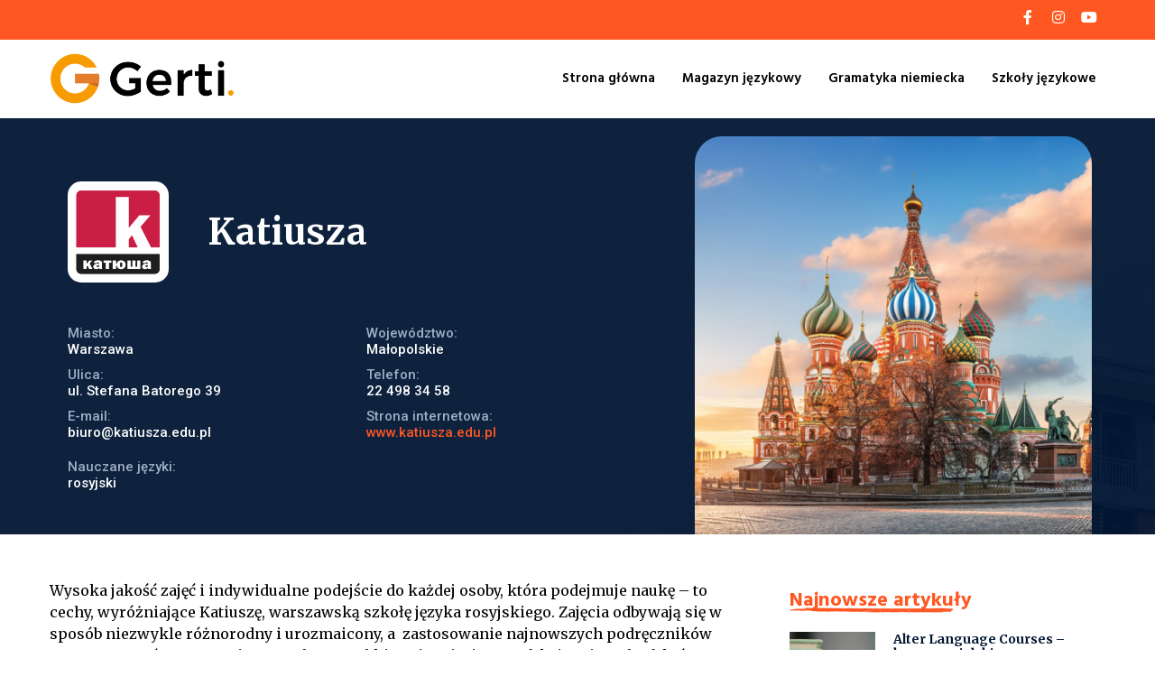

--- FILE ---
content_type: text/html; charset=utf-8
request_url: https://www.google.com/recaptcha/api2/aframe
body_size: 269
content:
<!DOCTYPE HTML><html><head><meta http-equiv="content-type" content="text/html; charset=UTF-8"></head><body><script nonce="6YF3MW1_CWsQvYJ3_MCOKQ">/** Anti-fraud and anti-abuse applications only. See google.com/recaptcha */ try{var clients={'sodar':'https://pagead2.googlesyndication.com/pagead/sodar?'};window.addEventListener("message",function(a){try{if(a.source===window.parent){var b=JSON.parse(a.data);var c=clients[b['id']];if(c){var d=document.createElement('img');d.src=c+b['params']+'&rc='+(localStorage.getItem("rc::a")?sessionStorage.getItem("rc::b"):"");window.document.body.appendChild(d);sessionStorage.setItem("rc::e",parseInt(sessionStorage.getItem("rc::e")||0)+1);localStorage.setItem("rc::h",'1769148035424');}}}catch(b){}});window.parent.postMessage("_grecaptcha_ready", "*");}catch(b){}</script></body></html>

--- FILE ---
content_type: text/css
request_url: http://www.gerti.pl/wp-content/uploads/elementor/css/post-8.css?ver=1737446647
body_size: 488
content:
.elementor-kit-8{--e-global-color-primary:#6EC1E4;--e-global-color-secondary:#82A2C9;--e-global-color-text:#7A7A7A;--e-global-color-accent:#61CE70;--e-global-color-9d1294c:#FF5722;--e-global-color-dc1772e:#011633;--e-global-color-fe37cf0:#0E1133;--e-global-color-9b7d9e6:#9EAFC6;--e-global-typography-primary-font-family:"Hind";--e-global-typography-primary-font-weight:600;--e-global-typography-secondary-font-family:"Roboto";--e-global-typography-secondary-font-weight:400;--e-global-typography-text-font-family:"Roboto";--e-global-typography-text-font-weight:400;--e-global-typography-accent-font-family:"Hind";--e-global-typography-accent-font-weight:500;font-family:"Fira Sans", Sans-serif;}.elementor-kit-8 e-page-transition{background-color:#FFBC7D;}.elementor-kit-8 h2{font-size:25px;}.elementor-section.elementor-section-boxed > .elementor-container{max-width:1170px;}.e-con{--container-max-width:1170px;}.elementor-widget:not(:last-child){margin-block-end:20px;}.elementor-element{--widgets-spacing:20px 20px;--widgets-spacing-row:20px;--widgets-spacing-column:20px;}{}h1.entry-title{display:var(--page-title-display);}@media(max-width:1024px){.elementor-section.elementor-section-boxed > .elementor-container{max-width:1024px;}.e-con{--container-max-width:1024px;}}@media(max-width:767px){.elementor-section.elementor-section-boxed > .elementor-container{max-width:767px;}.e-con{--container-max-width:767px;}}

--- FILE ---
content_type: text/css
request_url: http://www.gerti.pl/wp-content/uploads/elementor/css/post-27.css?ver=1737446648
body_size: 1366
content:
.elementor-27 .elementor-element.elementor-element-53b8525:not(.elementor-motion-effects-element-type-background), .elementor-27 .elementor-element.elementor-element-53b8525 > .elementor-motion-effects-container > .elementor-motion-effects-layer{background-color:var( --e-global-color-9d1294c );}.elementor-27 .elementor-element.elementor-element-53b8525{transition:background 0.3s, border 0.3s, border-radius 0.3s, box-shadow 0.3s;}.elementor-27 .elementor-element.elementor-element-53b8525 > .elementor-background-overlay{transition:background 0.3s, border-radius 0.3s, opacity 0.3s;}.elementor-27 .elementor-element.elementor-element-28fdf01 > .elementor-element-populated{padding:0px 0px 9px 0px;}.elementor-27 .elementor-element.elementor-element-41729b5:not(.elementor-motion-effects-element-type-background), .elementor-27 .elementor-element.elementor-element-41729b5 > .elementor-motion-effects-container > .elementor-motion-effects-layer{background-color:var( --e-global-color-9d1294c );}.elementor-27 .elementor-element.elementor-element-41729b5{transition:background 0.3s, border 0.3s, border-radius 0.3s, box-shadow 0.3s;margin-top:0px;margin-bottom:-9px;}.elementor-27 .elementor-element.elementor-element-41729b5 > .elementor-background-overlay{transition:background 0.3s, border-radius 0.3s, opacity 0.3s;}.elementor-bc-flex-widget .elementor-27 .elementor-element.elementor-element-8febacd.elementor-column .elementor-widget-wrap{align-items:center;}.elementor-27 .elementor-element.elementor-element-8febacd.elementor-column.elementor-element[data-element_type="column"] > .elementor-widget-wrap.elementor-element-populated{align-content:center;align-items:center;}.elementor-27 .elementor-element.elementor-element-ba9bcfe{--grid-template-columns:repeat(0, auto);--icon-size:16px;--grid-column-gap:14px;--grid-row-gap:0px;}.elementor-27 .elementor-element.elementor-element-ba9bcfe .elementor-widget-container{text-align:right;}.elementor-27 .elementor-element.elementor-element-ba9bcfe .elementor-social-icon{background-color:#02010100;--icon-padding:0em;}.elementor-27 .elementor-element.elementor-element-ba9bcfe .elementor-social-icon:hover i{color:var( --e-global-color-astglobalcolor8 );}.elementor-27 .elementor-element.elementor-element-ba9bcfe .elementor-social-icon:hover svg{fill:var( --e-global-color-astglobalcolor8 );}.elementor-27 .elementor-element.elementor-element-f1d2934:not(.elementor-motion-effects-element-type-background), .elementor-27 .elementor-element.elementor-element-f1d2934 > .elementor-motion-effects-container > .elementor-motion-effects-layer{background-color:#FFFFFF;}.elementor-27 .elementor-element.elementor-element-f1d2934{border-style:solid;border-width:0px 0px 1px 0px;border-color:var( --e-global-color-astglobalcolor4 );transition:background 0.3s, border 0.3s, border-radius 0.3s, box-shadow 0.3s;padding:10px 0px 10px 0px;}.elementor-27 .elementor-element.elementor-element-f1d2934 > .elementor-background-overlay{transition:background 0.3s, border-radius 0.3s, opacity 0.3s;}.elementor-27 .elementor-element.elementor-element-ba6a6ca > .elementor-element-populated{padding:0px 0px 0px 0px;}.elementor-bc-flex-widget .elementor-27 .elementor-element.elementor-element-a44cc40.elementor-column .elementor-widget-wrap{align-items:center;}.elementor-27 .elementor-element.elementor-element-a44cc40.elementor-column.elementor-element[data-element_type="column"] > .elementor-widget-wrap.elementor-element-populated{align-content:center;align-items:center;}.elementor-27 .elementor-element.elementor-element-a44cc40 > .elementor-element-populated{padding:0px 0px 0px 0px;}.elementor-widget-theme-site-logo .widget-image-caption{color:var( --e-global-color-text );font-family:var( --e-global-typography-text-font-family ), Sans-serif;font-weight:var( --e-global-typography-text-font-weight );}.elementor-bc-flex-widget .elementor-27 .elementor-element.elementor-element-9c16bd2.elementor-column .elementor-widget-wrap{align-items:center;}.elementor-27 .elementor-element.elementor-element-9c16bd2.elementor-column.elementor-element[data-element_type="column"] > .elementor-widget-wrap.elementor-element-populated{align-content:center;align-items:center;}.elementor-widget-nav-menu .elementor-nav-menu .elementor-item{font-family:var( --e-global-typography-primary-font-family ), Sans-serif;font-weight:var( --e-global-typography-primary-font-weight );}.elementor-widget-nav-menu .elementor-nav-menu--main .elementor-item{color:var( --e-global-color-text );fill:var( --e-global-color-text );}.elementor-widget-nav-menu .elementor-nav-menu--main .elementor-item:hover,
					.elementor-widget-nav-menu .elementor-nav-menu--main .elementor-item.elementor-item-active,
					.elementor-widget-nav-menu .elementor-nav-menu--main .elementor-item.highlighted,
					.elementor-widget-nav-menu .elementor-nav-menu--main .elementor-item:focus{color:var( --e-global-color-accent );fill:var( --e-global-color-accent );}.elementor-widget-nav-menu .elementor-nav-menu--main:not(.e--pointer-framed) .elementor-item:before,
					.elementor-widget-nav-menu .elementor-nav-menu--main:not(.e--pointer-framed) .elementor-item:after{background-color:var( --e-global-color-accent );}.elementor-widget-nav-menu .e--pointer-framed .elementor-item:before,
					.elementor-widget-nav-menu .e--pointer-framed .elementor-item:after{border-color:var( --e-global-color-accent );}.elementor-widget-nav-menu{--e-nav-menu-divider-color:var( --e-global-color-text );}.elementor-widget-nav-menu .elementor-nav-menu--dropdown .elementor-item, .elementor-widget-nav-menu .elementor-nav-menu--dropdown  .elementor-sub-item{font-family:var( --e-global-typography-accent-font-family ), Sans-serif;font-weight:var( --e-global-typography-accent-font-weight );}.elementor-27 .elementor-element.elementor-element-96b54a6 .elementor-menu-toggle{margin-left:auto;background-color:var( --e-global-color-9d1294c );}.elementor-27 .elementor-element.elementor-element-96b54a6 .elementor-nav-menu .elementor-item{font-family:"Hind", Sans-serif;font-size:15px;font-weight:600;}.elementor-27 .elementor-element.elementor-element-96b54a6 .elementor-nav-menu--main .elementor-item{color:#000000;fill:#000000;padding-left:0px;padding-right:0px;}.elementor-27 .elementor-element.elementor-element-96b54a6 .elementor-nav-menu--main .elementor-item:hover,
					.elementor-27 .elementor-element.elementor-element-96b54a6 .elementor-nav-menu--main .elementor-item.elementor-item-active,
					.elementor-27 .elementor-element.elementor-element-96b54a6 .elementor-nav-menu--main .elementor-item.highlighted,
					.elementor-27 .elementor-element.elementor-element-96b54a6 .elementor-nav-menu--main .elementor-item:focus{color:var( --e-global-color-9d1294c );fill:var( --e-global-color-9d1294c );}.elementor-27 .elementor-element.elementor-element-96b54a6 .elementor-nav-menu--main .elementor-item.elementor-item-active{color:var( --e-global-color-9d1294c );}.elementor-27 .elementor-element.elementor-element-96b54a6{--e-nav-menu-horizontal-menu-item-margin:calc( 30px / 2 );}.elementor-27 .elementor-element.elementor-element-96b54a6 .elementor-nav-menu--main:not(.elementor-nav-menu--layout-horizontal) .elementor-nav-menu > li:not(:last-child){margin-bottom:30px;}.elementor-27 .elementor-element.elementor-element-96b54a6 .elementor-nav-menu--dropdown a:hover,
					.elementor-27 .elementor-element.elementor-element-96b54a6 .elementor-nav-menu--dropdown a.elementor-item-active,
					.elementor-27 .elementor-element.elementor-element-96b54a6 .elementor-nav-menu--dropdown a.highlighted{background-color:var( --e-global-color-9d1294c );}.elementor-27 .elementor-element.elementor-element-96b54a6 div.elementor-menu-toggle{color:#FFFFFF;}.elementor-27 .elementor-element.elementor-element-96b54a6 div.elementor-menu-toggle svg{fill:#FFFFFF;}.elementor-theme-builder-content-area{height:400px;}.elementor-location-header:before, .elementor-location-footer:before{content:"";display:table;clear:both;}@media(max-width:1024px){.elementor-27 .elementor-element.elementor-element-96b54a6 .elementor-nav-menu--main > .elementor-nav-menu > li > .elementor-nav-menu--dropdown, .elementor-27 .elementor-element.elementor-element-96b54a6 .elementor-nav-menu__container.elementor-nav-menu--dropdown{margin-top:20px !important;}}@media(max-width:767px){.elementor-27 .elementor-element.elementor-element-ad3d5ca{padding:0px 10px 0px 10px;}.elementor-27 .elementor-element.elementor-element-a44cc40{width:50%;}.elementor-27 .elementor-element.elementor-element-de0c74a{z-index:1;}.elementor-27 .elementor-element.elementor-element-9c16bd2 > .elementor-element-populated{margin:-63px 0px 0px 0px;--e-column-margin-right:0px;--e-column-margin-left:0px;}.elementor-27 .elementor-element.elementor-element-96b54a6 > .elementor-widget-container{margin:0px 0px 0px 0px;}}@media(min-width:768px){.elementor-27 .elementor-element.elementor-element-a44cc40{width:17.538%;}.elementor-27 .elementor-element.elementor-element-9c16bd2{width:82.462%;}}@media(max-width:1024px) and (min-width:768px){.elementor-27 .elementor-element.elementor-element-8febacd{width:38%;}}

--- FILE ---
content_type: text/css
request_url: http://www.gerti.pl/wp-content/uploads/elementor/css/post-42.css?ver=1737446648
body_size: 1232
content:
.elementor-42 .elementor-element.elementor-element-210208e:not(.elementor-motion-effects-element-type-background), .elementor-42 .elementor-element.elementor-element-210208e > .elementor-motion-effects-container > .elementor-motion-effects-layer{background-color:var( --e-global-color-dc1772e );}.elementor-42 .elementor-element.elementor-element-210208e{transition:background 0.3s, border 0.3s, border-radius 0.3s, box-shadow 0.3s;padding:50px 0px 50px 0px;}.elementor-42 .elementor-element.elementor-element-210208e > .elementor-background-overlay{transition:background 0.3s, border-radius 0.3s, opacity 0.3s;}.elementor-bc-flex-widget .elementor-42 .elementor-element.elementor-element-193a79c.elementor-column .elementor-widget-wrap{align-items:center;}.elementor-42 .elementor-element.elementor-element-193a79c.elementor-column.elementor-element[data-element_type="column"] > .elementor-widget-wrap.elementor-element-populated{align-content:center;align-items:center;}.elementor-widget-image .widget-image-caption{color:var( --e-global-color-text );font-family:var( --e-global-typography-text-font-family ), Sans-serif;font-weight:var( --e-global-typography-text-font-weight );}.elementor-42 .elementor-element.elementor-element-45bbc08{text-align:left;}.elementor-bc-flex-widget .elementor-42 .elementor-element.elementor-element-c88407e.elementor-column .elementor-widget-wrap{align-items:center;}.elementor-42 .elementor-element.elementor-element-c88407e.elementor-column.elementor-element[data-element_type="column"] > .elementor-widget-wrap.elementor-element-populated{align-content:center;align-items:center;}.elementor-widget-text-editor{color:var( --e-global-color-text );font-family:var( --e-global-typography-text-font-family ), Sans-serif;font-weight:var( --e-global-typography-text-font-weight );}.elementor-widget-text-editor.elementor-drop-cap-view-stacked .elementor-drop-cap{background-color:var( --e-global-color-primary );}.elementor-widget-text-editor.elementor-drop-cap-view-framed .elementor-drop-cap, .elementor-widget-text-editor.elementor-drop-cap-view-default .elementor-drop-cap{color:var( --e-global-color-primary );border-color:var( --e-global-color-primary );}.elementor-42 .elementor-element.elementor-element-b56a8cc > .elementor-widget-container{margin:0px 0px -30px 0px;}.elementor-42 .elementor-element.elementor-element-b56a8cc{text-align:left;color:#FFFFFF;font-family:"Roboto", Sans-serif;font-size:15px;font-weight:400;}.elementor-42 .elementor-element.elementor-element-f16489c{--grid-template-columns:repeat(0, auto);--icon-size:20px;--grid-column-gap:15px;--grid-row-gap:0px;}.elementor-42 .elementor-element.elementor-element-f16489c .elementor-widget-container{text-align:right;}.elementor-42 .elementor-element.elementor-element-f16489c .elementor-social-icon{background-color:#FFFFFF47;}.elementor-42 .elementor-element.elementor-element-f16489c .elementor-social-icon:hover{background-color:var( --e-global-color-9d1294c );}.elementor-42 .elementor-element.elementor-element-f16489c .elementor-social-icon:hover i{color:#FFFFFF;}.elementor-42 .elementor-element.elementor-element-f16489c .elementor-social-icon:hover svg{fill:#FFFFFF;}.elementor-42 .elementor-element.elementor-element-e35aa1d:not(.elementor-motion-effects-element-type-background), .elementor-42 .elementor-element.elementor-element-e35aa1d > .elementor-motion-effects-container > .elementor-motion-effects-layer{background-color:var( --e-global-color-dc1772e );}.elementor-42 .elementor-element.elementor-element-e35aa1d{border-style:solid;border-width:1px 0px 0px 0px;transition:background 0.3s, border 0.3s, border-radius 0.3s, box-shadow 0.3s;padding:0px 0px 0px 0px;}.elementor-42 .elementor-element.elementor-element-e35aa1d > .elementor-background-overlay{transition:background 0.3s, border-radius 0.3s, opacity 0.3s;}.elementor-bc-flex-widget .elementor-42 .elementor-element.elementor-element-a5d6d04.elementor-column .elementor-widget-wrap{align-items:center;}.elementor-42 .elementor-element.elementor-element-a5d6d04.elementor-column.elementor-element[data-element_type="column"] > .elementor-widget-wrap.elementor-element-populated{align-content:center;align-items:center;}.elementor-42 .elementor-element.elementor-element-a5d6d04 > .elementor-element-populated{margin:20px 0px 20px 0px;--e-column-margin-right:0px;--e-column-margin-left:0px;}.elementor-42 .elementor-element.elementor-element-172dac9 > .elementor-widget-container{margin:0px 0px -30px 0px;}.elementor-42 .elementor-element.elementor-element-172dac9{text-align:left;color:#FFFFFF;font-family:"Roboto", Sans-serif;font-size:15px;font-weight:400;}.elementor-bc-flex-widget .elementor-42 .elementor-element.elementor-element-143f9a8.elementor-column .elementor-widget-wrap{align-items:center;}.elementor-42 .elementor-element.elementor-element-143f9a8.elementor-column.elementor-element[data-element_type="column"] > .elementor-widget-wrap.elementor-element-populated{align-content:center;align-items:center;}.elementor-42 .elementor-element.elementor-element-143f9a8 > .elementor-element-populated{margin:20px 0px 20px 0px;--e-column-margin-right:0px;--e-column-margin-left:0px;}.elementor-42 .elementor-element.elementor-element-4047901 > .elementor-widget-container{margin:0px 0px -30px 0px;}.elementor-42 .elementor-element.elementor-element-4047901{text-align:left;color:#FFFFFF;font-family:"Roboto", Sans-serif;font-size:15px;font-weight:400;}.elementor-bc-flex-widget .elementor-42 .elementor-element.elementor-element-d098835.elementor-column .elementor-widget-wrap{align-items:center;}.elementor-42 .elementor-element.elementor-element-d098835.elementor-column.elementor-element[data-element_type="column"] > .elementor-widget-wrap.elementor-element-populated{align-content:center;align-items:center;}.elementor-42 .elementor-element.elementor-element-f4c7c86:not(.elementor-motion-effects-element-type-background), .elementor-42 .elementor-element.elementor-element-f4c7c86 > .elementor-motion-effects-container > .elementor-motion-effects-layer{background-color:var( --e-global-color-dc1772e );}.elementor-42 .elementor-element.elementor-element-f4c7c86{transition:background 0.3s, border 0.3s, border-radius 0.3s, box-shadow 0.3s;padding:50px 0px 50px 0px;}.elementor-42 .elementor-element.elementor-element-f4c7c86 > .elementor-background-overlay{transition:background 0.3s, border-radius 0.3s, opacity 0.3s;}.elementor-bc-flex-widget .elementor-42 .elementor-element.elementor-element-fba8981.elementor-column .elementor-widget-wrap{align-items:center;}.elementor-42 .elementor-element.elementor-element-fba8981.elementor-column.elementor-element[data-element_type="column"] > .elementor-widget-wrap.elementor-element-populated{align-content:center;align-items:center;}.elementor-42 .elementor-element.elementor-element-aa21eb4{text-align:left;}.elementor-bc-flex-widget .elementor-42 .elementor-element.elementor-element-fe46175.elementor-column .elementor-widget-wrap{align-items:center;}.elementor-42 .elementor-element.elementor-element-fe46175.elementor-column.elementor-element[data-element_type="column"] > .elementor-widget-wrap.elementor-element-populated{align-content:center;align-items:center;}.elementor-42 .elementor-element.elementor-element-8783c6e{--grid-template-columns:repeat(0, auto);--icon-size:20px;--grid-column-gap:15px;--grid-row-gap:0px;}.elementor-42 .elementor-element.elementor-element-8783c6e .elementor-widget-container{text-align:right;}.elementor-42 .elementor-element.elementor-element-8783c6e .elementor-social-icon{background-color:#FFFFFF47;}.elementor-42 .elementor-element.elementor-element-8783c6e .elementor-social-icon:hover{background-color:var( --e-global-color-9d1294c );}.elementor-42 .elementor-element.elementor-element-8783c6e .elementor-social-icon:hover i{color:#FFFFFF;}.elementor-42 .elementor-element.elementor-element-8783c6e .elementor-social-icon:hover svg{fill:#FFFFFF;}.elementor-42 .elementor-element.elementor-element-2eb9a2f > .elementor-widget-container{margin:0px 0px -30px 0px;}.elementor-42 .elementor-element.elementor-element-2eb9a2f{text-align:center;color:#FFFFFF;font-family:"Roboto", Sans-serif;font-size:15px;font-weight:400;}.elementor-bc-flex-widget .elementor-42 .elementor-element.elementor-element-1245118.elementor-column .elementor-widget-wrap{align-items:center;}.elementor-42 .elementor-element.elementor-element-1245118.elementor-column.elementor-element[data-element_type="column"] > .elementor-widget-wrap.elementor-element-populated{align-content:center;align-items:center;}.elementor-42 .elementor-element.elementor-element-1245118 > .elementor-element-populated{margin:20px 0px 20px 0px;--e-column-margin-right:0px;--e-column-margin-left:0px;}.elementor-42 .elementor-element.elementor-element-affed41 > .elementor-widget-container{margin:0px 0px -30px 0px;}.elementor-42 .elementor-element.elementor-element-affed41{text-align:left;color:#FFFFFF;font-family:"Roboto", Sans-serif;font-size:15px;font-weight:400;}.elementor-theme-builder-content-area{height:400px;}.elementor-location-header:before, .elementor-location-footer:before{content:"";display:table;clear:both;}@media(max-width:767px){.elementor-42 .elementor-element.elementor-element-f4c7c86{padding:050px 0px 020px 0px;}.elementor-42 .elementor-element.elementor-element-fba8981{width:50%;}.elementor-42 .elementor-element.elementor-element-fe46175{width:50%;}.elementor-42 .elementor-element.elementor-element-d909a61{width:100%;}.elementor-42 .elementor-element.elementor-element-d909a61 > .elementor-element-populated{margin:0px 0px 020px 0px;--e-column-margin-right:0px;--e-column-margin-left:0px;}.elementor-42 .elementor-element.elementor-element-2eb9a2f > .elementor-widget-container{padding:30px 0px 0px 0px;}.elementor-42 .elementor-element.elementor-element-2eb9a2f{text-align:center;}.elementor-42 .elementor-element.elementor-element-1245118{width:30%;}.elementor-42 .elementor-element.elementor-element-1245118 > .elementor-element-populated{margin:0px 0px 0px 0px;--e-column-margin-right:0px;--e-column-margin-left:0px;}.elementor-42 .elementor-element.elementor-element-ee7ec48{width:40%;}.elementor-42 .elementor-element.elementor-element-0596ec0 img{max-width:63%;}.elementor-42 .elementor-element.elementor-element-6238c10{width:30%;}}@media(min-width:768px){.elementor-42 .elementor-element.elementor-element-193a79c{width:25%;}.elementor-42 .elementor-element.elementor-element-c88407e{width:49.666%;}.elementor-42 .elementor-element.elementor-element-739f354{width:25%;}.elementor-42 .elementor-element.elementor-element-a5d6d04{width:75.554%;}.elementor-42 .elementor-element.elementor-element-143f9a8{width:12.743%;}.elementor-42 .elementor-element.elementor-element-d098835{width:10.98%;}}

--- FILE ---
content_type: text/css
request_url: http://www.gerti.pl/wp-content/uploads/elementor/css/post-407.css?ver=1737456439
body_size: 2112
content:
.elementor-407 .elementor-element.elementor-element-75f97a1:not(.elementor-motion-effects-element-type-background), .elementor-407 .elementor-element.elementor-element-75f97a1 > .elementor-motion-effects-container > .elementor-motion-effects-layer{background-image:url("https://www.gerti.pl/wp-content/uploads/2022/03/Single-language-school-directory-page.png");}.elementor-407 .elementor-element.elementor-element-75f97a1{transition:background 0.3s, border 0.3s, border-radius 0.3s, box-shadow 0.3s;margin-top:0px;margin-bottom:0px;padding:50px 0px 0px 0px;}.elementor-407 .elementor-element.elementor-element-75f97a1 > .elementor-background-overlay{transition:background 0.3s, border-radius 0.3s, opacity 0.3s;}.elementor-407 .elementor-element.elementor-element-ba5ad33{margin-top:0px;margin-bottom:030px;}.elementor-widget-image .widget-image-caption{color:var( --e-global-color-text );font-family:var( --e-global-typography-text-font-family ), Sans-serif;font-weight:var( --e-global-typography-text-font-weight );}.elementor-407 .elementor-element.elementor-element-ad7ee1c{text-align:left;}.elementor-407 .elementor-element.elementor-element-ad7ee1c img{border-radius:15px 15px 15px 15px;}.elementor-bc-flex-widget .elementor-407 .elementor-element.elementor-element-7146d16.elementor-column .elementor-widget-wrap{align-items:center;}.elementor-407 .elementor-element.elementor-element-7146d16.elementor-column.elementor-element[data-element_type="column"] > .elementor-widget-wrap.elementor-element-populated{align-content:center;align-items:center;}.elementor-widget-heading .elementor-heading-title{font-family:var( --e-global-typography-primary-font-family ), Sans-serif;font-weight:var( --e-global-typography-primary-font-weight );color:var( --e-global-color-primary );}.elementor-407 .elementor-element.elementor-element-6f9bfa1 .elementor-heading-title{font-family:"Merriweather", Sans-serif;font-size:40px;font-weight:bold;color:#FFFFFF;}.elementor-407 .elementor-element.elementor-element-fcfe424 > .elementor-widget-wrap > .elementor-widget:not(.elementor-widget__width-auto):not(.elementor-widget__width-initial):not(:last-child):not(.elementor-absolute){margin-bottom:10px;}.elementor-widget-icon-box.elementor-view-stacked .elementor-icon{background-color:var( --e-global-color-primary );}.elementor-widget-icon-box.elementor-view-framed .elementor-icon, .elementor-widget-icon-box.elementor-view-default .elementor-icon{fill:var( --e-global-color-primary );color:var( --e-global-color-primary );border-color:var( --e-global-color-primary );}.elementor-widget-icon-box .elementor-icon-box-title{color:var( --e-global-color-primary );}.elementor-widget-icon-box .elementor-icon-box-title, .elementor-widget-icon-box .elementor-icon-box-title a{font-family:var( --e-global-typography-primary-font-family ), Sans-serif;font-weight:var( --e-global-typography-primary-font-weight );}.elementor-widget-icon-box .elementor-icon-box-description{color:var( --e-global-color-text );font-family:var( --e-global-typography-text-font-family ), Sans-serif;font-weight:var( --e-global-typography-text-font-weight );}.elementor-407 .elementor-element.elementor-element-9ec0757 .elementor-icon-box-wrapper{text-align:left;}.elementor-407 .elementor-element.elementor-element-9ec0757 .elementor-icon-box-title{margin-bottom:0px;color:var( --e-global-color-9b7d9e6 );}.elementor-407 .elementor-element.elementor-element-9ec0757 .elementor-icon-box-title, .elementor-407 .elementor-element.elementor-element-9ec0757 .elementor-icon-box-title a{font-family:"Roboto", Sans-serif;font-size:15px;font-weight:500;line-height:0.8em;}.elementor-407 .elementor-element.elementor-element-9ec0757 .elementor-icon-box-description{color:#FFFFFF;font-family:"Roboto", Sans-serif;font-size:15px;font-weight:500;}.elementor-407 .elementor-element.elementor-element-0aff898 .elementor-icon-box-wrapper{text-align:left;}.elementor-407 .elementor-element.elementor-element-0aff898 .elementor-icon-box-title{margin-bottom:0px;color:var( --e-global-color-9b7d9e6 );}.elementor-407 .elementor-element.elementor-element-0aff898 .elementor-icon-box-title, .elementor-407 .elementor-element.elementor-element-0aff898 .elementor-icon-box-title a{font-family:"Roboto", Sans-serif;font-size:15px;font-weight:500;line-height:0.8em;}.elementor-407 .elementor-element.elementor-element-0aff898 .elementor-icon-box-description{color:#FFFFFF;font-family:"Roboto", Sans-serif;font-size:15px;font-weight:500;}.elementor-407 .elementor-element.elementor-element-866c6be .elementor-icon-box-wrapper{text-align:left;}.elementor-407 .elementor-element.elementor-element-866c6be .elementor-icon-box-title{margin-bottom:0px;color:var( --e-global-color-9b7d9e6 );}.elementor-407 .elementor-element.elementor-element-866c6be .elementor-icon-box-title, .elementor-407 .elementor-element.elementor-element-866c6be .elementor-icon-box-title a{font-family:"Roboto", Sans-serif;font-size:15px;font-weight:500;line-height:0.8em;}.elementor-407 .elementor-element.elementor-element-866c6be .elementor-icon-box-description{color:#FFFFFF;font-family:"Roboto", Sans-serif;font-size:15px;font-weight:500;}.elementor-407 .elementor-element.elementor-element-5ccfb3b > .elementor-widget-wrap > .elementor-widget:not(.elementor-widget__width-auto):not(.elementor-widget__width-initial):not(:last-child):not(.elementor-absolute){margin-bottom:10px;}.elementor-407 .elementor-element.elementor-element-88f7a79 .elementor-icon-box-wrapper{text-align:left;}.elementor-407 .elementor-element.elementor-element-88f7a79 .elementor-icon-box-title{margin-bottom:0px;color:var( --e-global-color-9b7d9e6 );}.elementor-407 .elementor-element.elementor-element-88f7a79 .elementor-icon-box-title, .elementor-407 .elementor-element.elementor-element-88f7a79 .elementor-icon-box-title a{font-family:"Roboto", Sans-serif;font-size:15px;font-weight:500;line-height:0.8em;}.elementor-407 .elementor-element.elementor-element-88f7a79 .elementor-icon-box-description{color:#FFFFFF;font-family:"Roboto", Sans-serif;font-size:15px;font-weight:500;}.elementor-407 .elementor-element.elementor-element-58de644 .elementor-icon-box-wrapper{text-align:left;}.elementor-407 .elementor-element.elementor-element-58de644 .elementor-icon-box-title{margin-bottom:0px;color:var( --e-global-color-9b7d9e6 );}.elementor-407 .elementor-element.elementor-element-58de644 .elementor-icon-box-title, .elementor-407 .elementor-element.elementor-element-58de644 .elementor-icon-box-title a{font-family:"Roboto", Sans-serif;font-size:15px;font-weight:500;line-height:0.8em;}.elementor-407 .elementor-element.elementor-element-58de644 .elementor-icon-box-description{color:#FFFFFF;font-family:"Roboto", Sans-serif;font-size:15px;font-weight:500;}.elementor-407 .elementor-element.elementor-element-8903b25 .elementor-icon-box-wrapper{text-align:left;}.elementor-407 .elementor-element.elementor-element-8903b25 .elementor-icon-box-title{margin-bottom:0px;color:var( --e-global-color-9b7d9e6 );}.elementor-407 .elementor-element.elementor-element-8903b25 .elementor-icon-box-title, .elementor-407 .elementor-element.elementor-element-8903b25 .elementor-icon-box-title a{font-family:"Roboto", Sans-serif;font-size:15px;font-weight:500;line-height:0.8em;}.elementor-407 .elementor-element.elementor-element-8903b25 .elementor-icon-box-description{color:#FFFFFF;font-family:"Roboto", Sans-serif;font-size:15px;font-weight:500;}.elementor-407 .elementor-element.elementor-element-53a245e > .elementor-element-populated{margin:0px 0px 0px 0px;--e-column-margin-right:0px;--e-column-margin-left:0px;}.elementor-407 .elementor-element.elementor-element-b58050b{margin-top:0px;margin-bottom:020px;}.elementor-407 .elementor-element.elementor-element-c22a15e > .elementor-widget-wrap > .elementor-widget:not(.elementor-widget__width-auto):not(.elementor-widget__width-initial):not(:last-child):not(.elementor-absolute){margin-bottom:10px;}.elementor-407 .elementor-element.elementor-element-c22a15e > .elementor-element-populated, .elementor-407 .elementor-element.elementor-element-c22a15e > .elementor-element-populated > .elementor-background-overlay, .elementor-407 .elementor-element.elementor-element-c22a15e > .elementor-background-slideshow{border-radius:25px 25px 25px 25px;}.elementor-407 .elementor-element.elementor-element-c22a15e > .elementor-element-populated{transition:background 0.3s, border 0.3s, border-radius 0.3s, box-shadow 0.3s;}.elementor-407 .elementor-element.elementor-element-c22a15e > .elementor-element-populated > .elementor-background-overlay{transition:background 0.3s, border-radius 0.3s, opacity 0.3s;}.elementor-407 .elementor-element.elementor-element-6ea4134 .elementor-icon-box-wrapper{text-align:left;}.elementor-407 .elementor-element.elementor-element-6ea4134 .elementor-icon-box-title{margin-bottom:0px;color:var( --e-global-color-9b7d9e6 );}.elementor-407 .elementor-element.elementor-element-6ea4134 .elementor-icon-box-title, .elementor-407 .elementor-element.elementor-element-6ea4134 .elementor-icon-box-title a{font-family:"Roboto", Sans-serif;font-size:15px;font-weight:500;line-height:0.8em;}.elementor-407 .elementor-element.elementor-element-6ea4134 .elementor-icon-box-description{color:#FFFFFF;font-family:"Roboto", Sans-serif;font-size:15px;font-weight:500;}.elementor-bc-flex-widget .elementor-407 .elementor-element.elementor-element-471c366.elementor-column .elementor-widget-wrap{align-items:flex-end;}.elementor-407 .elementor-element.elementor-element-471c366.elementor-column.elementor-element[data-element_type="column"] > .elementor-widget-wrap.elementor-element-populated{align-content:flex-end;align-items:flex-end;}.elementor-407 .elementor-element.elementor-element-471c366 > .elementor-element-populated{margin:-350px 0px -30px 0px;--e-column-margin-right:0px;--e-column-margin-left:0px;padding:0px 0px 0px 0px;}.elementor-widget-theme-post-featured-image .widget-image-caption{color:var( --e-global-color-text );font-family:var( --e-global-typography-text-font-family ), Sans-serif;font-weight:var( --e-global-typography-text-font-weight );}.elementor-407 .elementor-element.elementor-element-6e407d4 img{border-radius:30px 30px 0px 0px;}.elementor-407 .elementor-element.elementor-element-1645571{padding:050px 0px 100px 0px;}.elementor-407 .elementor-element.elementor-element-b75328d > .elementor-element-populated{padding:0px 040px 0px 0px;}.elementor-widget-theme-post-content{color:var( --e-global-color-text );font-family:var( --e-global-typography-text-font-family ), Sans-serif;font-weight:var( --e-global-typography-text-font-weight );}.elementor-407 .elementor-element.elementor-element-3301dfb{color:#000000;font-family:"Merriweather", Sans-serif;font-size:16px;font-weight:400;}.elementor-407 .elementor-element.elementor-element-db0efac{text-align:left;}.elementor-407 .elementor-element.elementor-element-db0efac .elementor-heading-title{font-family:"Hind", Sans-serif;font-size:22px;font-weight:bold;color:var( --e-global-color-9d1294c );}.elementor-widget-posts .elementor-button{background-color:var( --e-global-color-accent );font-family:var( --e-global-typography-accent-font-family ), Sans-serif;font-weight:var( --e-global-typography-accent-font-weight );}.elementor-widget-posts .elementor-post__title, .elementor-widget-posts .elementor-post__title a{color:var( --e-global-color-secondary );font-family:var( --e-global-typography-primary-font-family ), Sans-serif;font-weight:var( --e-global-typography-primary-font-weight );}.elementor-widget-posts .elementor-post__meta-data{font-family:var( --e-global-typography-secondary-font-family ), Sans-serif;font-weight:var( --e-global-typography-secondary-font-weight );}.elementor-widget-posts .elementor-post__excerpt p{font-family:var( --e-global-typography-text-font-family ), Sans-serif;font-weight:var( --e-global-typography-text-font-weight );}.elementor-widget-posts .elementor-post__read-more{color:var( --e-global-color-accent );}.elementor-widget-posts a.elementor-post__read-more{font-family:var( --e-global-typography-accent-font-family ), Sans-serif;font-weight:var( --e-global-typography-accent-font-weight );}.elementor-widget-posts .elementor-post__card .elementor-post__badge{background-color:var( --e-global-color-accent );font-family:var( --e-global-typography-accent-font-family ), Sans-serif;font-weight:var( --e-global-typography-accent-font-weight );}.elementor-widget-posts .elementor-pagination{font-family:var( --e-global-typography-secondary-font-family ), Sans-serif;font-weight:var( --e-global-typography-secondary-font-weight );}.elementor-widget-posts .ecs-load-more-button .elementor-button{font-family:var( --e-global-typography-accent-font-family ), Sans-serif;font-weight:var( --e-global-typography-accent-font-weight );background-color:var( --e-global-color-accent );}.elementor-widget-posts .e-load-more-message{font-family:var( --e-global-typography-secondary-font-family ), Sans-serif;font-weight:var( --e-global-typography-secondary-font-weight );}.elementor-407 .elementor-element.elementor-element-941dba5{--grid-row-gap:13px;--grid-column-gap:30px;}.elementor-407 .elementor-element.elementor-element-941dba5 > .elementor-widget-container{margin:00px 0px 25px 0px;}.elementor-407 .elementor-element.elementor-element-941dba5 .elementor-posts-container .elementor-post__thumbnail{padding-bottom:calc( 0.98 * 100% );}.elementor-407 .elementor-element.elementor-element-941dba5:after{content:"0.98";}.elementor-407 .elementor-element.elementor-element-941dba5 .elementor-post__thumbnail__link{width:28%;}.elementor-407 .elementor-element.elementor-element-941dba5 .elementor-post__meta-data span + span:before{content:"///";}.elementor-407 .elementor-element.elementor-element-941dba5.elementor-posts--thumbnail-left .elementor-post__thumbnail__link{margin-right:20px;}.elementor-407 .elementor-element.elementor-element-941dba5.elementor-posts--thumbnail-right .elementor-post__thumbnail__link{margin-left:20px;}.elementor-407 .elementor-element.elementor-element-941dba5.elementor-posts--thumbnail-top .elementor-post__thumbnail__link{margin-bottom:20px;}.elementor-407 .elementor-element.elementor-element-941dba5 .elementor-post__title, .elementor-407 .elementor-element.elementor-element-941dba5 .elementor-post__title a{color:var( --e-global-color-dc1772e );font-family:"Merriweather", Sans-serif;font-size:14px;font-weight:bold;line-height:1.2em;}.elementor-407 .elementor-element.elementor-element-941dba5 .elementor-post__title{margin-bottom:7px;}.elementor-407 .elementor-element.elementor-element-941dba5 .elementor-post__meta-data{color:var( --e-global-color-9d1294c );font-family:"Fira Sans", Sans-serif;font-weight:400;margin-bottom:0px;}.elementor-407 .elementor-element.elementor-element-6d3197b > .elementor-widget-container{margin:0px 0px 0px 0px;}.elementor-407 .elementor-element.elementor-element-6d3197b{text-align:left;}.elementor-407 .elementor-element.elementor-element-6d3197b .elementor-heading-title{font-family:"Hind", Sans-serif;font-size:22px;font-weight:bold;color:var( --e-global-color-9d1294c );}.elementor-407 .elementor-element.elementor-element-4d60d23 > .elementor-widget-container{margin:0px 0px 030px 0px;}.elementor-407 .elementor-element.elementor-element-2a7d7fc{text-align:left;}.elementor-407 .elementor-element.elementor-element-2a7d7fc .elementor-heading-title{font-family:"Hind", Sans-serif;font-size:22px;font-weight:bold;color:var( --e-global-color-9d1294c );}.elementor-407 .elementor-element.elementor-element-aa00079{--grid-row-gap:13px;--grid-column-gap:30px;}.elementor-407 .elementor-element.elementor-element-aa00079 > .elementor-widget-container{margin:00px 0px 25px 0px;}.elementor-407 .elementor-element.elementor-element-aa00079 .elementor-post__thumbnail__link{width:28%;}.elementor-407 .elementor-element.elementor-element-aa00079 .elementor-post__meta-data span + span:before{content:"///";}.elementor-407 .elementor-element.elementor-element-aa00079.elementor-posts--thumbnail-left .elementor-post__thumbnail__link{margin-right:20px;}.elementor-407 .elementor-element.elementor-element-aa00079.elementor-posts--thumbnail-right .elementor-post__thumbnail__link{margin-left:20px;}.elementor-407 .elementor-element.elementor-element-aa00079.elementor-posts--thumbnail-top .elementor-post__thumbnail__link{margin-bottom:20px;}.elementor-407 .elementor-element.elementor-element-aa00079 .elementor-post__title, .elementor-407 .elementor-element.elementor-element-aa00079 .elementor-post__title a{color:var( --e-global-color-dc1772e );font-family:"Merriweather", Sans-serif;font-size:14px;font-weight:bold;line-height:1.2em;}.elementor-407 .elementor-element.elementor-element-aa00079 .elementor-post__title{margin-bottom:7px;}.elementor-407 .elementor-element.elementor-element-aa00079 .elementor-post__meta-data{color:var( --e-global-color-9d1294c );font-family:"Fira Sans", Sans-serif;font-weight:400;margin-bottom:0px;}@media(min-width:768px){.elementor-407 .elementor-element.elementor-element-6f3248f{width:11.516%;}.elementor-407 .elementor-element.elementor-element-a24d67c{width:2%;}.elementor-407 .elementor-element.elementor-element-7146d16{width:41.949%;}.elementor-407 .elementor-element.elementor-element-9cc5cd0{width:44.535%;}.elementor-407 .elementor-element.elementor-element-fcfe424{width:28.809%;}.elementor-407 .elementor-element.elementor-element-5ccfb3b{width:28.912%;}.elementor-407 .elementor-element.elementor-element-53a245e{width:41.945%;}.elementor-407 .elementor-element.elementor-element-c22a15e{width:52.548%;}.elementor-407 .elementor-element.elementor-element-2770e38{width:8.735%;}.elementor-407 .elementor-element.elementor-element-471c366{width:38.297%;}.elementor-407 .elementor-element.elementor-element-b75328d{width:69.25%;}.elementor-407 .elementor-element.elementor-element-e2d36a8{width:30.703%;}}@media(max-width:767px){.elementor-407 .elementor-element.elementor-element-75f97a1{padding:030px 0px 0px 0px;}.elementor-407 .elementor-element.elementor-element-9ec0757 .elementor-icon-box-title, .elementor-407 .elementor-element.elementor-element-9ec0757 .elementor-icon-box-title a{font-size:14px;}.elementor-407 .elementor-element.elementor-element-9ec0757 .elementor-icon-box-description{font-size:14px;}.elementor-407 .elementor-element.elementor-element-0aff898 .elementor-icon-box-title, .elementor-407 .elementor-element.elementor-element-0aff898 .elementor-icon-box-title a{font-size:14px;}.elementor-407 .elementor-element.elementor-element-0aff898 .elementor-icon-box-description{font-size:14px;}.elementor-407 .elementor-element.elementor-element-866c6be .elementor-icon-box-title, .elementor-407 .elementor-element.elementor-element-866c6be .elementor-icon-box-title a{font-size:14px;}.elementor-407 .elementor-element.elementor-element-866c6be .elementor-icon-box-description{font-size:14px;}.elementor-407 .elementor-element.elementor-element-88f7a79 .elementor-icon-box-title, .elementor-407 .elementor-element.elementor-element-88f7a79 .elementor-icon-box-title a{font-size:14px;}.elementor-407 .elementor-element.elementor-element-88f7a79 .elementor-icon-box-description{font-size:14px;}.elementor-407 .elementor-element.elementor-element-58de644 .elementor-icon-box-title, .elementor-407 .elementor-element.elementor-element-58de644 .elementor-icon-box-title a{font-size:14px;}.elementor-407 .elementor-element.elementor-element-58de644 .elementor-icon-box-description{font-size:14px;}.elementor-407 .elementor-element.elementor-element-8903b25 .elementor-icon-box-title, .elementor-407 .elementor-element.elementor-element-8903b25 .elementor-icon-box-title a{font-size:14px;}.elementor-407 .elementor-element.elementor-element-8903b25 .elementor-icon-box-description{font-size:14px;}.elementor-407 .elementor-element.elementor-element-6ea4134 .elementor-icon-box-title, .elementor-407 .elementor-element.elementor-element-6ea4134 .elementor-icon-box-title a{font-size:14px;}.elementor-407 .elementor-element.elementor-element-6ea4134 .elementor-icon-box-description{font-size:14px;}.elementor-407 .elementor-element.elementor-element-471c366 > .elementor-element-populated{margin:030px 010px -30px 010px;--e-column-margin-right:010px;--e-column-margin-left:010px;}.elementor-407 .elementor-element.elementor-element-1645571{padding:50px 10px 50px 10px;}.elementor-407 .elementor-element.elementor-element-b75328d > .elementor-element-populated{padding:0px 010px 0px 010px;}.elementor-407 .elementor-element.elementor-element-941dba5 .elementor-posts-container .elementor-post__thumbnail{padding-bottom:calc( 0.8 * 100% );}.elementor-407 .elementor-element.elementor-element-941dba5:after{content:"0.8";}.elementor-407 .elementor-element.elementor-element-941dba5 .elementor-post__thumbnail__link{width:26%;}.elementor-407 .elementor-element.elementor-element-941dba5 .elementor-post__title, .elementor-407 .elementor-element.elementor-element-941dba5 .elementor-post__title a{font-size:14px;}.elementor-407 .elementor-element.elementor-element-aa00079 .elementor-posts-container .elementor-post__thumbnail{padding-bottom:calc( 0.8 * 100% );}.elementor-407 .elementor-element.elementor-element-aa00079:after{content:"0.8";}.elementor-407 .elementor-element.elementor-element-aa00079 .elementor-post__thumbnail__link{width:26%;}.elementor-407 .elementor-element.elementor-element-aa00079 .elementor-post__title, .elementor-407 .elementor-element.elementor-element-aa00079 .elementor-post__title a{font-size:14px;}}

--- FILE ---
content_type: text/css
request_url: http://www.gerti.pl/wp-content/uploads/elementor/css/post-90.css?ver=1647253639
body_size: 1079
content:
.elementor-90 .elementor-element.elementor-element-7eb3d50 > .elementor-element-populated, .elementor-90 .elementor-element.elementor-element-7eb3d50 > .elementor-element-populated > .elementor-background-overlay, .elementor-90 .elementor-element.elementor-element-7eb3d50 > .elementor-background-slideshow{border-radius:5px 5px 5px 5px;}.elementor-90 .elementor-element.elementor-element-7eb3d50 > .elementor-element-populated{box-shadow:0px 0px 18px 0px rgba(0, 0, 0, 0.18);padding:0px 0px 0px 0px;}.elementor-widget-theme-post-featured-image .widget-image-caption{color:var( --e-global-color-text );font-family:var( --e-global-typography-text-font-family ), Sans-serif;font-weight:var( --e-global-typography-text-font-weight );}.elementor-90 .elementor-element.elementor-element-59f66bb img{filter:brightness( 95% ) contrast( 100% ) saturate( 100% ) blur( 0px ) hue-rotate( 0deg );}.elementor-widget-theme-post-title .elementor-heading-title{font-family:var( --e-global-typography-primary-font-family ), Sans-serif;font-weight:var( --e-global-typography-primary-font-weight );color:var( --e-global-color-primary );}.elementor-90 .elementor-element.elementor-element-e3d9f8f > .elementor-widget-container{padding:0px 20px 0px 20px;}.elementor-90 .elementor-element.elementor-element-e3d9f8f .elementor-heading-title{font-family:"Hind", Sans-serif;font-size:25px;font-weight:600;color:var( --e-global-color-fe37cf0 );}.elementor-90 .elementor-element.elementor-element-c184686{padding:0px 10px 0px 10px;}.elementor-bc-flex-widget .elementor-90 .elementor-element.elementor-element-b7e1623.elementor-column .elementor-widget-wrap{align-items:center;}.elementor-90 .elementor-element.elementor-element-b7e1623.elementor-column.elementor-element[data-element_type="column"] > .elementor-widget-wrap.elementor-element-populated{align-content:center;align-items:center;}.elementor-bc-flex-widget .elementor-90 .elementor-element.elementor-element-905108c.elementor-column .elementor-widget-wrap{align-items:center;}.elementor-90 .elementor-element.elementor-element-905108c.elementor-column.elementor-element[data-element_type="column"] > .elementor-widget-wrap.elementor-element-populated{align-content:center;align-items:center;}.elementor-widget-divider{--divider-color:var( --e-global-color-secondary );}.elementor-widget-divider .elementor-divider__text{color:var( --e-global-color-secondary );font-family:var( --e-global-typography-secondary-font-family ), Sans-serif;font-weight:var( --e-global-typography-secondary-font-weight );}.elementor-widget-divider.elementor-view-stacked .elementor-icon{background-color:var( --e-global-color-secondary );}.elementor-widget-divider.elementor-view-framed .elementor-icon, .elementor-widget-divider.elementor-view-default .elementor-icon{color:var( --e-global-color-secondary );border-color:var( --e-global-color-secondary );}.elementor-widget-divider.elementor-view-framed .elementor-icon, .elementor-widget-divider.elementor-view-default .elementor-icon svg{fill:var( --e-global-color-secondary );}.elementor-90 .elementor-element.elementor-element-8666aea{--divider-border-style:solid;--divider-color:var( --e-global-color-astglobalcolor4 );--divider-border-width:1.5px;}.elementor-90 .elementor-element.elementor-element-8666aea > .elementor-widget-container{margin:0px 0px -20px 0px;padding:0px 20px 0px 20px;}.elementor-90 .elementor-element.elementor-element-8666aea .elementor-divider-separator{width:100%;}.elementor-90 .elementor-element.elementor-element-8666aea .elementor-divider{padding-block-start:10px;padding-block-end:10px;}.elementor-90 .elementor-element.elementor-element-0d5d928{margin-top:0px;margin-bottom:20px;padding:0px 10px 0px 10px;}.elementor-bc-flex-widget .elementor-90 .elementor-element.elementor-element-37f2184.elementor-column .elementor-widget-wrap{align-items:center;}.elementor-90 .elementor-element.elementor-element-37f2184.elementor-column.elementor-element[data-element_type="column"] > .elementor-widget-wrap.elementor-element-populated{align-content:center;align-items:center;}.elementor-widget-image-box .elementor-image-box-title{color:var( --e-global-color-primary );font-family:var( --e-global-typography-primary-font-family ), Sans-serif;font-weight:var( --e-global-typography-primary-font-weight );}.elementor-widget-image-box .elementor-image-box-description{color:var( --e-global-color-text );font-family:var( --e-global-typography-text-font-family ), Sans-serif;font-weight:var( --e-global-typography-text-font-weight );}.elementor-90 .elementor-element.elementor-element-99f396f.elementor-position-right .elementor-image-box-img{margin-left:10px;}.elementor-90 .elementor-element.elementor-element-99f396f.elementor-position-left .elementor-image-box-img{margin-right:10px;}.elementor-90 .elementor-element.elementor-element-99f396f.elementor-position-top .elementor-image-box-img{margin-bottom:10px;}.elementor-90 .elementor-element.elementor-element-99f396f .elementor-image-box-title{margin-bottom:0px;color:var( --e-global-color-text );font-family:"Roboto", Sans-serif;font-size:15px;font-weight:400;}.elementor-90 .elementor-element.elementor-element-99f396f .elementor-image-box-wrapper .elementor-image-box-img{width:30%;}.elementor-90 .elementor-element.elementor-element-99f396f .elementor-image-box-img img{transition-duration:0.3s;}.elementor-bc-flex-widget .elementor-90 .elementor-element.elementor-element-2ca22a2.elementor-column .elementor-widget-wrap{align-items:center;}.elementor-90 .elementor-element.elementor-element-2ca22a2.elementor-column.elementor-element[data-element_type="column"] > .elementor-widget-wrap.elementor-element-populated{align-content:center;align-items:center;}.elementor-90 .elementor-element.elementor-element-97c2ad2.elementor-position-right .elementor-image-box-img{margin-left:10px;}.elementor-90 .elementor-element.elementor-element-97c2ad2.elementor-position-left .elementor-image-box-img{margin-right:10px;}.elementor-90 .elementor-element.elementor-element-97c2ad2.elementor-position-top .elementor-image-box-img{margin-bottom:10px;}.elementor-90 .elementor-element.elementor-element-97c2ad2 .elementor-image-box-title{margin-bottom:0px;color:var( --e-global-color-text );font-family:"Roboto", Sans-serif;font-size:15px;font-weight:400;}.elementor-90 .elementor-element.elementor-element-97c2ad2 .elementor-image-box-wrapper .elementor-image-box-img{width:30%;}.elementor-90 .elementor-element.elementor-element-97c2ad2 .elementor-image-box-img img{transition-duration:0.3s;}@media(max-width:767px){.elementor-90 .elementor-element.elementor-element-b7e1623{width:70%;}.elementor-90 .elementor-element.elementor-element-905108c{width:30%;}.elementor-90 .elementor-element.elementor-element-37f2184{width:50%;}.elementor-90 .elementor-element.elementor-element-99f396f .elementor-image-box-img{margin-bottom:10px;}.elementor-90 .elementor-element.elementor-element-99f396f .elementor-image-box-wrapper .elementor-image-box-img{width:25%;}.elementor-90 .elementor-element.elementor-element-2ca22a2{width:50%;}.elementor-90 .elementor-element.elementor-element-97c2ad2 .elementor-image-box-img{margin-bottom:10px;}.elementor-90 .elementor-element.elementor-element-97c2ad2 .elementor-image-box-wrapper .elementor-image-box-img{width:25%;}}@media(min-width:768px){.elementor-90 .elementor-element.elementor-element-b7e1623{width:70%;}.elementor-90 .elementor-element.elementor-element-905108c{width:30%;}.elementor-90 .elementor-element.elementor-element-37f2184{width:50%;}.elementor-90 .elementor-element.elementor-element-2ca22a2{width:50%;}}

--- FILE ---
content_type: text/css
request_url: http://www.gerti.pl/wp-content/uploads/elementor/css/post-217.css?ver=1647198071
body_size: 792
content:
.elementor-217 .elementor-element.elementor-element-f19969a:not(.elementor-motion-effects-element-type-background) > .elementor-widget-wrap, .elementor-217 .elementor-element.elementor-element-f19969a > .elementor-widget-wrap > .elementor-motion-effects-container > .elementor-motion-effects-layer{background-color:#FFFFFF;}.elementor-217 .elementor-element.elementor-element-f19969a > .elementor-element-populated{box-shadow:0px 0px 26px 0px rgba(0, 0, 0, 0.1);transition:background 0.3s, border 0.3s, border-radius 0.3s, box-shadow 0.3s;padding:20px 20px 20px 20px;}.elementor-217 .elementor-element.elementor-element-f19969a > .elementor-element-populated > .elementor-background-overlay{transition:background 0.3s, border-radius 0.3s, opacity 0.3s;}.elementor-widget-image .widget-image-caption{color:var( --e-global-color-text );font-family:var( --e-global-typography-text-font-family ), Sans-serif;font-weight:var( --e-global-typography-text-font-weight );}.elementor-217 .elementor-element.elementor-element-d44c36c > .elementor-widget-container{background-color:#FFFFFF;padding:020px 0px 020px 0px;border-radius:5px 5px 5px 5px;}.elementor-217 .elementor-element.elementor-element-d44c36c{text-align:center;}.elementor-widget-theme-post-title .elementor-heading-title{font-family:var( --e-global-typography-primary-font-family ), Sans-serif;font-weight:var( --e-global-typography-primary-font-weight );color:var( --e-global-color-primary );}.elementor-217 .elementor-element.elementor-element-9d84a0c > .elementor-widget-container{margin:0px 0px -10px 0px;padding:10px 0px 0px 0px;}.elementor-217 .elementor-element.elementor-element-9d84a0c .elementor-heading-title{font-family:"Hind", Sans-serif;font-size:20px;font-weight:bold;color:var( --e-global-color-fe37cf0 );}.elementor-widget-icon-list .elementor-icon-list-item:not(:last-child):after{border-color:var( --e-global-color-text );}.elementor-widget-icon-list .elementor-icon-list-icon i{color:var( --e-global-color-primary );}.elementor-widget-icon-list .elementor-icon-list-icon svg{fill:var( --e-global-color-primary );}.elementor-widget-icon-list .elementor-icon-list-item > .elementor-icon-list-text, .elementor-widget-icon-list .elementor-icon-list-item > a{font-family:var( --e-global-typography-text-font-family ), Sans-serif;font-weight:var( --e-global-typography-text-font-weight );}.elementor-widget-icon-list .elementor-icon-list-text{color:var( --e-global-color-secondary );}.elementor-217 .elementor-element.elementor-element-c72455e > .elementor-widget-container{margin:-10px 0px 0px 0px;}.elementor-217 .elementor-element.elementor-element-c72455e .elementor-icon-list-items:not(.elementor-inline-items) .elementor-icon-list-item:not(:last-child){padding-bottom:calc(0px/2);}.elementor-217 .elementor-element.elementor-element-c72455e .elementor-icon-list-items:not(.elementor-inline-items) .elementor-icon-list-item:not(:first-child){margin-top:calc(0px/2);}.elementor-217 .elementor-element.elementor-element-c72455e .elementor-icon-list-items.elementor-inline-items .elementor-icon-list-item{margin-right:calc(0px/2);margin-left:calc(0px/2);}.elementor-217 .elementor-element.elementor-element-c72455e .elementor-icon-list-items.elementor-inline-items{margin-right:calc(-0px/2);margin-left:calc(-0px/2);}body.rtl .elementor-217 .elementor-element.elementor-element-c72455e .elementor-icon-list-items.elementor-inline-items .elementor-icon-list-item:after{left:calc(-0px/2);}body:not(.rtl) .elementor-217 .elementor-element.elementor-element-c72455e .elementor-icon-list-items.elementor-inline-items .elementor-icon-list-item:after{right:calc(-0px/2);}.elementor-217 .elementor-element.elementor-element-c72455e .elementor-icon-list-icon i{color:var( --e-global-color-9d1294c );transition:color 0.3s;}.elementor-217 .elementor-element.elementor-element-c72455e .elementor-icon-list-icon svg{fill:var( --e-global-color-9d1294c );transition:fill 0.3s;}.elementor-217 .elementor-element.elementor-element-c72455e{--e-icon-list-icon-size:14px;--icon-vertical-offset:0px;}.elementor-217 .elementor-element.elementor-element-c72455e .elementor-icon-list-icon{padding-right:0px;}.elementor-217 .elementor-element.elementor-element-c72455e .elementor-icon-list-item > .elementor-icon-list-text, .elementor-217 .elementor-element.elementor-element-c72455e .elementor-icon-list-item > a{font-family:"Roboto", Sans-serif;font-size:14px;font-weight:400;}.elementor-217 .elementor-element.elementor-element-c72455e .elementor-icon-list-text{color:var( --e-global-color-9d1294c );transition:color 0.3s;}

--- FILE ---
content_type: text/css
request_url: http://www.gerti.pl/wp-content/uploads/elementor/css/post-268.css?ver=1647361663
body_size: 939
content:
.elementor-268 .elementor-element.elementor-element-fed1bbe:not(.elementor-motion-effects-element-type-background) > .elementor-widget-wrap, .elementor-268 .elementor-element.elementor-element-fed1bbe > .elementor-widget-wrap > .elementor-motion-effects-container > .elementor-motion-effects-layer{background-color:#FFFFFF;}.elementor-268 .elementor-element.elementor-element-fed1bbe > .elementor-element-populated{box-shadow:0px 0px 14px 0px rgba(0, 0, 0, 0.07);transition:background 0.3s, border 0.3s, border-radius 0.3s, box-shadow 0.3s;padding:0px 0px 0px 0px;}.elementor-268 .elementor-element.elementor-element-fed1bbe > .elementor-element-populated > .elementor-background-overlay{transition:background 0.3s, border-radius 0.3s, opacity 0.3s;}.elementor-widget-theme-post-featured-image .widget-image-caption{color:var( --e-global-color-text );font-family:var( --e-global-typography-text-font-family ), Sans-serif;font-weight:var( --e-global-typography-text-font-weight );}.elementor-268 .elementor-element.elementor-element-120ce87{text-align:left;}.elementor-widget-theme-post-title .elementor-heading-title{font-family:var( --e-global-typography-primary-font-family ), Sans-serif;font-weight:var( --e-global-typography-primary-font-weight );color:var( --e-global-color-primary );}.elementor-268 .elementor-element.elementor-element-3e38f70 > .elementor-widget-container{padding:0px 20px 0px 20px;}.elementor-268 .elementor-element.elementor-element-3e38f70 .elementor-heading-title{font-family:"Hind", Sans-serif;font-size:25px;font-weight:bold;color:var( --e-global-color-dc1772e );}.elementor-widget-divider{--divider-color:var( --e-global-color-secondary );}.elementor-widget-divider .elementor-divider__text{color:var( --e-global-color-secondary );font-family:var( --e-global-typography-secondary-font-family ), Sans-serif;font-weight:var( --e-global-typography-secondary-font-weight );}.elementor-widget-divider.elementor-view-stacked .elementor-icon{background-color:var( --e-global-color-secondary );}.elementor-widget-divider.elementor-view-framed .elementor-icon, .elementor-widget-divider.elementor-view-default .elementor-icon{color:var( --e-global-color-secondary );border-color:var( --e-global-color-secondary );}.elementor-widget-divider.elementor-view-framed .elementor-icon, .elementor-widget-divider.elementor-view-default .elementor-icon svg{fill:var( --e-global-color-secondary );}.elementor-268 .elementor-element.elementor-element-47e11c9{--divider-border-style:dashed;--divider-color:var( --e-global-color-astglobalcolor4 );--divider-border-width:2px;}.elementor-268 .elementor-element.elementor-element-47e11c9 > .elementor-widget-container{padding:0px 20px 0px 20px;}.elementor-268 .elementor-element.elementor-element-47e11c9 .elementor-divider-separator{width:100%;}.elementor-268 .elementor-element.elementor-element-47e11c9 .elementor-divider{padding-block-start:2px;padding-block-end:2px;}.elementor-widget-post-info .elementor-icon-list-item:not(:last-child):after{border-color:var( --e-global-color-text );}.elementor-widget-post-info .elementor-icon-list-icon i{color:var( --e-global-color-primary );}.elementor-widget-post-info .elementor-icon-list-icon svg{fill:var( --e-global-color-primary );}.elementor-widget-post-info .elementor-icon-list-text, .elementor-widget-post-info .elementor-icon-list-text a{color:var( --e-global-color-secondary );}.elementor-widget-post-info .elementor-icon-list-item{font-family:var( --e-global-typography-text-font-family ), Sans-serif;font-weight:var( --e-global-typography-text-font-weight );}.elementor-268 .elementor-element.elementor-element-15f046f > .elementor-widget-container{padding:0px 20px 20px 20px;}.elementor-268 .elementor-element.elementor-element-15f046f .elementor-icon-list-items:not(.elementor-inline-items) .elementor-icon-list-item:not(:last-child){padding-bottom:calc(10px/2);}.elementor-268 .elementor-element.elementor-element-15f046f .elementor-icon-list-items:not(.elementor-inline-items) .elementor-icon-list-item:not(:first-child){margin-top:calc(10px/2);}.elementor-268 .elementor-element.elementor-element-15f046f .elementor-icon-list-items.elementor-inline-items .elementor-icon-list-item{margin-right:calc(10px/2);margin-left:calc(10px/2);}.elementor-268 .elementor-element.elementor-element-15f046f .elementor-icon-list-items.elementor-inline-items{margin-right:calc(-10px/2);margin-left:calc(-10px/2);}body.rtl .elementor-268 .elementor-element.elementor-element-15f046f .elementor-icon-list-items.elementor-inline-items .elementor-icon-list-item:after{left:calc(-10px/2);}body:not(.rtl) .elementor-268 .elementor-element.elementor-element-15f046f .elementor-icon-list-items.elementor-inline-items .elementor-icon-list-item:after{right:calc(-10px/2);}.elementor-268 .elementor-element.elementor-element-15f046f .elementor-icon-list-icon i{color:var( --e-global-color-9d1294c );font-size:14px;}.elementor-268 .elementor-element.elementor-element-15f046f .elementor-icon-list-icon svg{fill:var( --e-global-color-9d1294c );--e-icon-list-icon-size:14px;}.elementor-268 .elementor-element.elementor-element-15f046f .elementor-icon-list-icon{width:14px;}.elementor-268 .elementor-element.elementor-element-15f046f .elementor-icon-list-text, .elementor-268 .elementor-element.elementor-element-15f046f .elementor-icon-list-text a{color:var( --e-global-color-text );}.elementor-268 .elementor-element.elementor-element-15f046f .elementor-icon-list-item{font-family:"Roboto", Sans-serif;font-size:15px;font-weight:400;}@media(max-width:767px){.elementor-268 .elementor-element.elementor-element-47e11c9 .elementor-divider{padding-block-start:2px;padding-block-end:2px;}}

--- FILE ---
content_type: text/css
request_url: http://www.gerti.pl/wp-content/uploads/elementor/css/post-283.css?ver=1649248892
body_size: 966
content:
.elementor-283 .elementor-element.elementor-element-9141a23{padding:-10px 0px 0px 0px;}.elementor-283 .elementor-element.elementor-element-3e46a34d > .elementor-element-populated{transition:background 0.3s, border 0.3s, border-radius 0.3s, box-shadow 0.3s;}.elementor-283 .elementor-element.elementor-element-3e46a34d > .elementor-element-populated > .elementor-background-overlay{transition:background 0.3s, border-radius 0.3s, opacity 0.3s;}.elementor-widget-theme-post-featured-image .widget-image-caption{color:var( --e-global-color-text );font-family:var( --e-global-typography-text-font-family ), Sans-serif;font-weight:var( --e-global-typography-text-font-weight );}.elementor-283 .elementor-element.elementor-element-6d95bb5{text-align:left;}.elementor-bc-flex-widget .elementor-283 .elementor-element.elementor-element-45046ac.elementor-column .elementor-widget-wrap{align-items:flex-start;}.elementor-283 .elementor-element.elementor-element-45046ac.elementor-column.elementor-element[data-element_type="column"] > .elementor-widget-wrap.elementor-element-populated{align-content:flex-start;align-items:flex-start;}.elementor-widget-theme-post-title .elementor-heading-title{font-family:var( --e-global-typography-primary-font-family ), Sans-serif;font-weight:var( --e-global-typography-primary-font-weight );color:var( --e-global-color-primary );}.elementor-283 .elementor-element.elementor-element-2e504169 > .elementor-widget-container{margin:0px 0px -10px 0px;padding:0px 0px 0px 010px;}.elementor-283 .elementor-element.elementor-element-2e504169 .elementor-heading-title{font-family:"Fira Sans", Sans-serif;font-size:16px;font-weight:bold;color:var( --e-global-color-dc1772e );}.elementor-widget-divider{--divider-color:var( --e-global-color-secondary );}.elementor-widget-divider .elementor-divider__text{color:var( --e-global-color-secondary );font-family:var( --e-global-typography-secondary-font-family ), Sans-serif;font-weight:var( --e-global-typography-secondary-font-weight );}.elementor-widget-divider.elementor-view-stacked .elementor-icon{background-color:var( --e-global-color-secondary );}.elementor-widget-divider.elementor-view-framed .elementor-icon, .elementor-widget-divider.elementor-view-default .elementor-icon{color:var( --e-global-color-secondary );border-color:var( --e-global-color-secondary );}.elementor-widget-divider.elementor-view-framed .elementor-icon, .elementor-widget-divider.elementor-view-default .elementor-icon svg{fill:var( --e-global-color-secondary );}.elementor-283 .elementor-element.elementor-element-69e81def{--divider-border-style:dashed;--divider-color:var( --e-global-color-astglobalcolor4 );--divider-border-width:2px;}.elementor-283 .elementor-element.elementor-element-69e81def > .elementor-widget-container{padding:0px 0px 0px 010px;}.elementor-283 .elementor-element.elementor-element-69e81def .elementor-divider-separator{width:100%;}.elementor-283 .elementor-element.elementor-element-69e81def .elementor-divider{padding-block-start:2px;padding-block-end:2px;}.elementor-widget-post-info .elementor-icon-list-item:not(:last-child):after{border-color:var( --e-global-color-text );}.elementor-widget-post-info .elementor-icon-list-icon i{color:var( --e-global-color-primary );}.elementor-widget-post-info .elementor-icon-list-icon svg{fill:var( --e-global-color-primary );}.elementor-widget-post-info .elementor-icon-list-text, .elementor-widget-post-info .elementor-icon-list-text a{color:var( --e-global-color-secondary );}.elementor-widget-post-info .elementor-icon-list-item{font-family:var( --e-global-typography-text-font-family ), Sans-serif;font-weight:var( --e-global-typography-text-font-weight );}.elementor-283 .elementor-element.elementor-element-50b28c00 > .elementor-widget-container{margin:-15px 0px 0px 0px;padding:0px 0px 0px 010px;}.elementor-283 .elementor-element.elementor-element-50b28c00 .elementor-icon-list-icon i{color:var( --e-global-color-9d1294c );font-size:12px;}.elementor-283 .elementor-element.elementor-element-50b28c00 .elementor-icon-list-icon svg{fill:var( --e-global-color-9d1294c );--e-icon-list-icon-size:12px;}.elementor-283 .elementor-element.elementor-element-50b28c00 .elementor-icon-list-icon{width:12px;}.elementor-283 .elementor-element.elementor-element-50b28c00 .elementor-icon-list-text, .elementor-283 .elementor-element.elementor-element-50b28c00 .elementor-icon-list-text a{color:var( --e-global-color-text );}.elementor-283 .elementor-element.elementor-element-50b28c00 .elementor-icon-list-item{font-family:"Fira Sans", Sans-serif;font-size:13px;font-weight:400;}@media(max-width:767px){.elementor-283 .elementor-element.elementor-element-3e46a34d{width:30%;}.elementor-bc-flex-widget .elementor-283 .elementor-element.elementor-element-3e46a34d.elementor-column .elementor-widget-wrap{align-items:center;}.elementor-283 .elementor-element.elementor-element-3e46a34d.elementor-column.elementor-element[data-element_type="column"] > .elementor-widget-wrap.elementor-element-populated{align-content:center;align-items:center;}.elementor-283 .elementor-element.elementor-element-6d95bb5{text-align:left;}.elementor-283 .elementor-element.elementor-element-45046ac{width:70%;}.elementor-283 .elementor-element.elementor-element-2e504169 > .elementor-widget-container{margin:0px 0px 0px 0px;padding:0px 0px 0px 0px;}.elementor-283 .elementor-element.elementor-element-2e504169 .elementor-heading-title{font-size:16px;line-height:1.1em;}.elementor-283 .elementor-element.elementor-element-69e81def > .elementor-widget-container{margin:-10px 0px 0px 0px;padding:0px 0px 0px 0px;}.elementor-283 .elementor-element.elementor-element-69e81def .elementor-divider{padding-block-start:2px;padding-block-end:2px;}.elementor-283 .elementor-element.elementor-element-50b28c00 > .elementor-widget-container{margin:-25px 0px 0px 0px;padding:0px 0px 0px 0px;}}@media(min-width:768px){.elementor-283 .elementor-element.elementor-element-3e46a34d{width:31.359%;}.elementor-283 .elementor-element.elementor-element-45046ac{width:68.641%;}}

--- FILE ---
content_type: text/css
request_url: http://www.gerti.pl/wp-content/uploads/elementor/css/post-1120.css?ver=1648206719
body_size: 1029
content:
.elementor-1120 .elementor-element.elementor-element-1d127b03 > .elementor-element-populated, .elementor-1120 .elementor-element.elementor-element-1d127b03 > .elementor-element-populated > .elementor-background-overlay, .elementor-1120 .elementor-element.elementor-element-1d127b03 > .elementor-background-slideshow{border-radius:5px 5px 5px 5px;}.elementor-1120 .elementor-element.elementor-element-1d127b03 > .elementor-element-populated{box-shadow:0px 0px 18px 0px rgba(0, 0, 0, 0.18);padding:0px 0px 0px 0px;}.elementor-widget-theme-post-featured-image .widget-image-caption{color:var( --e-global-color-text );font-family:var( --e-global-typography-text-font-family ), Sans-serif;font-weight:var( --e-global-typography-text-font-weight );}.elementor-1120 .elementor-element.elementor-element-1cd6c5d0 img{filter:brightness( 95% ) contrast( 100% ) saturate( 100% ) blur( 0px ) hue-rotate( 0deg );}.elementor-widget-theme-post-title .elementor-heading-title{font-family:var( --e-global-typography-primary-font-family ), Sans-serif;font-weight:var( --e-global-typography-primary-font-weight );color:var( --e-global-color-primary );}.elementor-1120 .elementor-element.elementor-element-2e551538 > .elementor-widget-container{margin:-10px 0px -10px 0px;padding:0px 20px 0px 20px;}.elementor-1120 .elementor-element.elementor-element-2e551538 .elementor-heading-title{font-family:"Hind", Sans-serif;font-size:17px;font-weight:600;color:var( --e-global-color-fe37cf0 );}.elementor-widget-divider{--divider-color:var( --e-global-color-secondary );}.elementor-widget-divider .elementor-divider__text{color:var( --e-global-color-secondary );font-family:var( --e-global-typography-secondary-font-family ), Sans-serif;font-weight:var( --e-global-typography-secondary-font-weight );}.elementor-widget-divider.elementor-view-stacked .elementor-icon{background-color:var( --e-global-color-secondary );}.elementor-widget-divider.elementor-view-framed .elementor-icon, .elementor-widget-divider.elementor-view-default .elementor-icon{color:var( --e-global-color-secondary );border-color:var( --e-global-color-secondary );}.elementor-widget-divider.elementor-view-framed .elementor-icon, .elementor-widget-divider.elementor-view-default .elementor-icon svg{fill:var( --e-global-color-secondary );}.elementor-1120 .elementor-element.elementor-element-659c991f{--divider-border-style:solid;--divider-color:#B3B3B3;--divider-border-width:1.5px;}.elementor-1120 .elementor-element.elementor-element-659c991f > .elementor-widget-container{margin:0px 0px -31px 0px;padding:0px 20px 0px 20px;}.elementor-1120 .elementor-element.elementor-element-659c991f .elementor-divider-separator{width:100%;}.elementor-1120 .elementor-element.elementor-element-659c991f .elementor-divider{padding-block-start:10px;padding-block-end:10px;}.elementor-1120 .elementor-element.elementor-element-19541d1f{margin-top:0px;margin-bottom:2px;padding:0px 10px 0px 10px;}.elementor-bc-flex-widget .elementor-1120 .elementor-element.elementor-element-70719fb6.elementor-column .elementor-widget-wrap{align-items:center;}.elementor-1120 .elementor-element.elementor-element-70719fb6.elementor-column.elementor-element[data-element_type="column"] > .elementor-widget-wrap.elementor-element-populated{align-content:center;align-items:center;}.elementor-widget-image-box .elementor-image-box-title{color:var( --e-global-color-primary );font-family:var( --e-global-typography-primary-font-family ), Sans-serif;font-weight:var( --e-global-typography-primary-font-weight );}.elementor-widget-image-box .elementor-image-box-description{color:var( --e-global-color-text );font-family:var( --e-global-typography-text-font-family ), Sans-serif;font-weight:var( --e-global-typography-text-font-weight );}.elementor-1120 .elementor-element.elementor-element-2d5b91b7.elementor-position-right .elementor-image-box-img{margin-left:7px;}.elementor-1120 .elementor-element.elementor-element-2d5b91b7.elementor-position-left .elementor-image-box-img{margin-right:7px;}.elementor-1120 .elementor-element.elementor-element-2d5b91b7.elementor-position-top .elementor-image-box-img{margin-bottom:7px;}.elementor-1120 .elementor-element.elementor-element-2d5b91b7 .elementor-image-box-title{margin-bottom:0px;color:var( --e-global-color-text );font-family:"Roboto", Sans-serif;font-size:12px;font-weight:400;}.elementor-1120 .elementor-element.elementor-element-2d5b91b7 .elementor-image-box-wrapper .elementor-image-box-img{width:7%;}.elementor-1120 .elementor-element.elementor-element-2d5b91b7 .elementor-image-box-img img{transition-duration:0.3s;}.elementor-bc-flex-widget .elementor-1120 .elementor-element.elementor-element-2090b656.elementor-column .elementor-widget-wrap{align-items:center;}.elementor-1120 .elementor-element.elementor-element-2090b656.elementor-column.elementor-element[data-element_type="column"] > .elementor-widget-wrap.elementor-element-populated{align-content:center;align-items:center;}.elementor-1120 .elementor-element.elementor-element-7790390c.elementor-position-right .elementor-image-box-img{margin-left:7px;}.elementor-1120 .elementor-element.elementor-element-7790390c.elementor-position-left .elementor-image-box-img{margin-right:7px;}.elementor-1120 .elementor-element.elementor-element-7790390c.elementor-position-top .elementor-image-box-img{margin-bottom:7px;}.elementor-1120 .elementor-element.elementor-element-7790390c .elementor-image-box-title{margin-bottom:0px;color:var( --e-global-color-text );font-family:"Roboto", Sans-serif;font-size:12px;font-weight:400;}.elementor-1120 .elementor-element.elementor-element-7790390c .elementor-image-box-wrapper .elementor-image-box-img{width:7%;}.elementor-1120 .elementor-element.elementor-element-7790390c .elementor-image-box-img img{transition-duration:0.3s;}@media(max-width:767px){.elementor-1120 .elementor-element.elementor-element-70719fb6{width:50%;}.elementor-1120 .elementor-element.elementor-element-2d5b91b7 .elementor-image-box-img{margin-bottom:7px;}.elementor-1120 .elementor-element.elementor-element-2d5b91b7 .elementor-image-box-wrapper .elementor-image-box-img{width:25%;}.elementor-1120 .elementor-element.elementor-element-2090b656{width:50%;}.elementor-1120 .elementor-element.elementor-element-7790390c .elementor-image-box-img{margin-bottom:7px;}.elementor-1120 .elementor-element.elementor-element-7790390c .elementor-image-box-wrapper .elementor-image-box-img{width:25%;}}@media(min-width:768px){.elementor-1120 .elementor-element.elementor-element-70719fb6{width:50%;}.elementor-1120 .elementor-element.elementor-element-2090b656{width:50%;}}

--- FILE ---
content_type: text/plain
request_url: https://www.google-analytics.com/j/collect?v=1&_v=j102&a=217832230&t=pageview&_s=1&dl=http%3A%2F%2Fwww.gerti.pl%2Fszkoly-jezykowe%2Fpro-school%2F&ul=en-us%40posix&dt=Katiusza%20-%20Polecana%20szko%C5%82a%20j%C4%99zykowa&sr=1280x720&vp=1280x720&_u=IEBAAEABAAAAACAAI~&jid=450688200&gjid=1865621233&cid=1705864400.1769148032&tid=UA-161547716-1&_gid=2048739700.1769148032&_r=1&_slc=1&z=1082139318
body_size: -448
content:
2,cG-D62GKM9LQ1